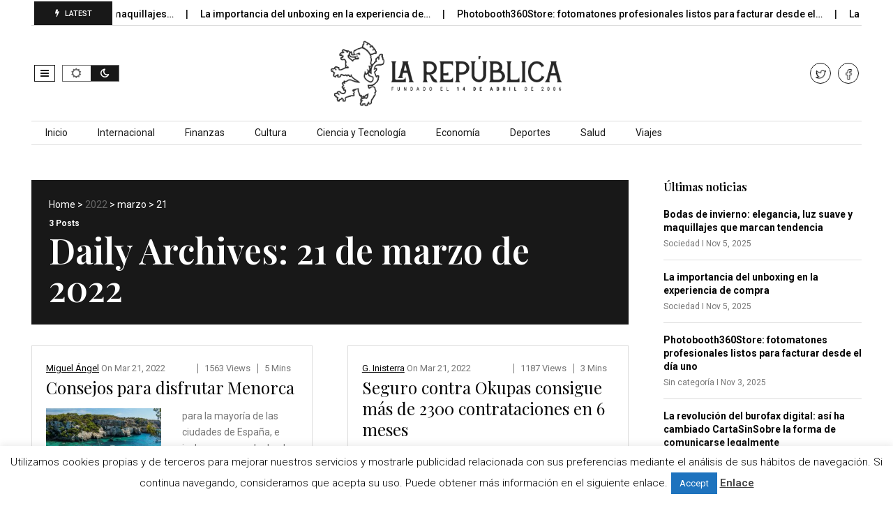

--- FILE ---
content_type: text/html; charset=utf-8
request_url: https://www.google.com/recaptcha/api2/aframe
body_size: 269
content:
<!DOCTYPE HTML><html><head><meta http-equiv="content-type" content="text/html; charset=UTF-8"></head><body><script nonce="7YFz5X4HCrI8MUL7bUw7vA">/** Anti-fraud and anti-abuse applications only. See google.com/recaptcha */ try{var clients={'sodar':'https://pagead2.googlesyndication.com/pagead/sodar?'};window.addEventListener("message",function(a){try{if(a.source===window.parent){var b=JSON.parse(a.data);var c=clients[b['id']];if(c){var d=document.createElement('img');d.src=c+b['params']+'&rc='+(localStorage.getItem("rc::a")?sessionStorage.getItem("rc::b"):"");window.document.body.appendChild(d);sessionStorage.setItem("rc::e",parseInt(sessionStorage.getItem("rc::e")||0)+1);localStorage.setItem("rc::h",'1762350547470');}}}catch(b){}});window.parent.postMessage("_grecaptcha_ready", "*");}catch(b){}</script></body></html>

--- FILE ---
content_type: text/css
request_url: https://larepublica.es/wp-content/plugins/javapaper-widget/style.css
body_size: 570
content:
.javawidget-inside {
	width: 100%;
	float: left;
	padding:20px 0;
	margin-bottom:-1px;
	border-top:1px solid#ddd;	
	border-bottom:1px solid#ddd;
}
.col-md-4.thumbw1 img{
	width:100%;
	height:auto;
	border-radius:50%;
}
.javawidget-title {
	width: 100%;
	float: left;
	margin-bottom:10px;
}
.col-md-8.titlew1,
.col-md-8.titlew2 {
	padding-right:0px;	
	border-left:1px solid#ddd;	
	clear:right;
	text-align:left;
	float:left;
    padding-left: 15px;	
}
.col-md-4.thumbw1 {
	padding-left:0px;	
}
.col-md-4.thumbw1 span{
	width:100%;
	float:left;
	text-align:center;
}
.col-md-4.thumbw1.widget2 span{
	text-align:left;
}
.col-md-8.titlew2 {
	text-transform:capitalize;
	font-weight:600;
}
@media screen and (max-width: 768px) {
.col-md-4.thumbw1 {
    flex: 0 0 33.333333%!important;
    max-width: 33.333333%!important;
    width: 33.333333%!important;
	position:relative!important;
	float:left!important;	
}
.col-md-4.thumbw1 a{
    width: 100%;
	float:left;
	margin:5px 0 15px 0;	
}
.col-md-8.titlew1 {
	flex: 0 0 66.666667%!important;
	max-width: 66.666667%!important;
	width: 66.666667%!important;
    border-left: 0px solid#ddd;	
}
}
.javawidget-title h5,
.col-md-8.titlew2 h5{
	font-weight:600;
}
.javapaper-w3 ul li {
    padding: 5px 0!important;
    margin: 0!important;
    border-bottom: none!important;
}
.javapaper-w3 ul li.active a  {
    border-radius: 0;
    background-color: #ddd;
    color: #000;
    margin-right: 1px;
}
.javapaper-w3 .nav.nav-pills {
	width: 100%;
	float: left;
	margin-bottom:0px;	
}
.javawidget5-article {
    width: 100%;
    float: left;
    font-size: 12px;
    margin-bottom: 15px;
	padding-bottom:15px;
	border-bottom:1px solid#ddd;
}
.javawidget5-article:last-child {
    margin-bottom: 0;
}
.javawidget5-title {
    width: 100%;
    float: left;
    font-size: 14px;
	font-weight:bold;
	margin-bottom:5px;
}
.javawidget6-top {
    float: left;
    width: 100%;
    position: relative;
	margin-bottom:15px;	
}
.javawidget6-right {
    float: left;
    width: 100%;
    position: relative;
}
.col-md-4.thumbw6 {
	padding-left:0;
    border-right: 1px solid#ddd;
}
.col-md-4.thumbw6 img{
	width:100%;
	height:auto;
}
